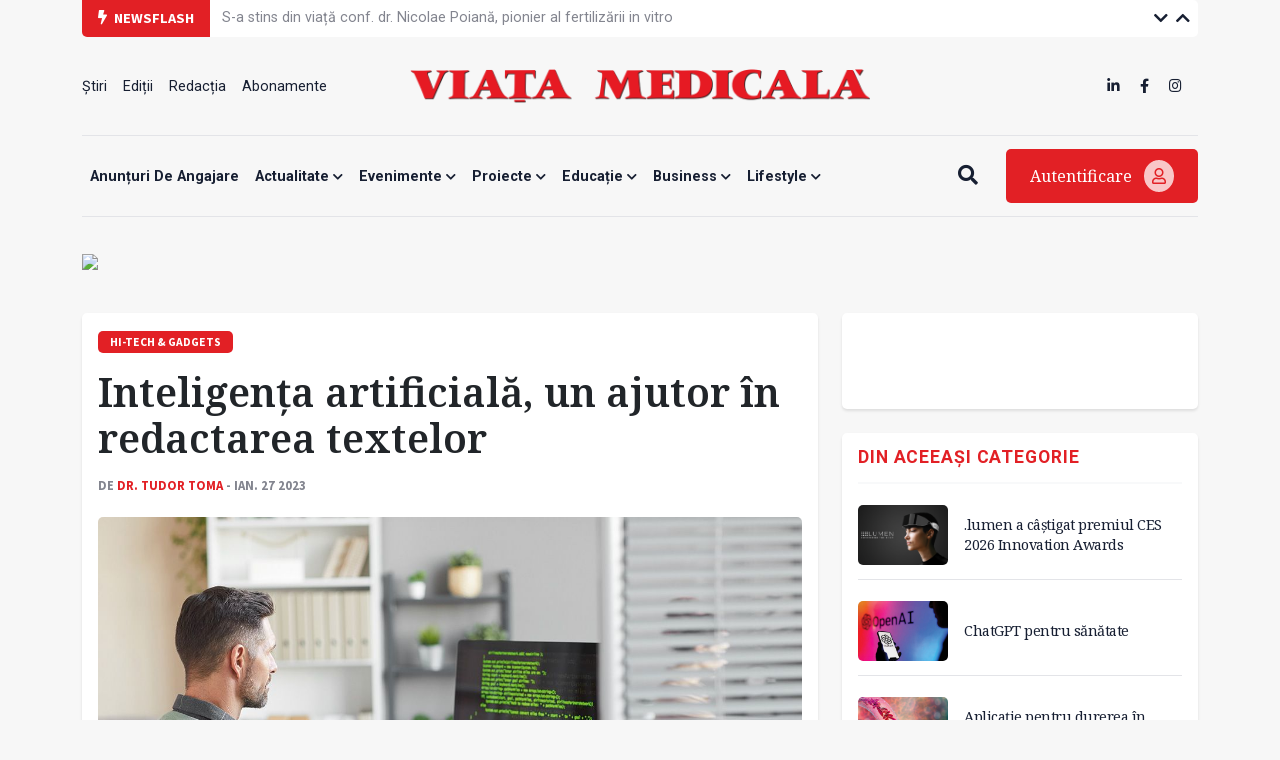

--- FILE ---
content_type: text/html; charset=UTF-8
request_url: https://www.viata-medicala.ro/inteligen-a-artificiala-un-ajutor-in-redactarea-textelor-30680
body_size: 10959
content:
<!DOCTYPE html>
<!--[if lt IE 7 ]><html class="ie ie6" lang="en"> <![endif]-->
<!--[if IE 7 ]><html class="ie ie7" lang="en"> <![endif]-->
<!--[if IE 8 ]><html class="ie ie8" lang="en"> <![endif]-->
<!--[if (gte IE 9)|!(IE)]><!-->
<html lang="ro">
<head>
    <base href="https://www.viata-medicala.ro/"/>
    <meta charset="utf-8">
    <meta http-equiv="X-UA-Compatible" content="IE=edge"/>
    <meta name="viewport" content="width=device-width, initial-scale=1, shrink-to-fit=no"/>
    <meta name="facebook-domain-verification" content="cjpry0pf2nxtdz75a07f4qdd3mevic" />
    <link rel="alternate" type="application/rss+xml" title="Viața Medicală" href="https://www.viata-medicala.ro/rss.xml"/>

    <!-- SEO -->
    <meta name="description" content="Progresele în domeniul inteligenţei artificiale au dus și la apariţia unor programe de generare de text, extrem de utile medicilor. Ele pot fi folosite atât pentru formularea unor texte simple, cât și pentru a scrie articole știinţifice sau pentru a adapta un text rigorilor știinţifice.">
    <title>Inteligenţa artificială, un ajutor în redactarea textelor - Viața Medicală</title>
    <script type="application/ld+json">{"@context":"https://schema.org","@type":"Organization","name":"Viața Medicală","logo":{"@type":"ImageObject","url":"https://www.viata-medicala.ro/assets/img/logo-large.png"},"url":"https://www.viata-medicala.ro"}</script><meta property="og:image" content="https://www.viata-medicala.ro/storage/editorial/IA/.j/29015/IA.jpg" /><script type="application/ld+json">{"@type": "http://schema.org/NewsArticle",
  "http://schema.org/articleBody": "<p><span style=\"letter-spacing: 0.2px;\"><img src=\"https://www.viata-medicala.ro/storage/editorial/IA/.j/29015/IA.jpg\" alt=\"IA\" width=\"1200\" height=\"800\" /></span></p>
<p><span style=\"letter-spacing: 0.2px;\">Inteligenţa artificială (AI) este un domeniu care a evoluat rapid &icirc;n ultimii ani și care continuă să se dezvolte &icirc;ntr-un ritm alert. Dincolo de AI care generează imagini, și pe care am testat-o pentru a genera imaginea de mai jos (</span><em style=\"letter-spacing: 0.2px;\">foto</em><span style=\"letter-spacing: 0.2px;\">), rug&acirc;nd-o să producă imaginea unui doctor care scrie un articol despre inteligenţa artificială, există și inteligenţa artificială care generează text. Aceasta poate scrie &icirc;n diferite limbi, inclusiv &icirc;n rom&acirc;nă, engleză, franceză, și poate produce rezultate impresionante, &icirc;n funcţie de cerinţele utilizatorului.</span></p>
<figure class=\"image\"><img src=\"https://www.viata-medicala.ro/storage/editorial/me/di/29016/medic-care-scrie-un-text-copy.jpg\" alt=\"medic care scrie un text copy\" width=\"1200\" height=\"1200\" />
<figcaption>Imagien generată de IA pentru cerința &bdquo;medic care scrie un articol&rdquo;</figcaption>
</figure>
<p>&nbsp;</p>
<p>Unul dintre avantajele utilizării inteligenţei artificiale pentru generarea de text este că poate ajuta la scrierea de răspunsuri la cereri simple sau la redactarea de e-mail-uri pentru a obţine anumite lucruri, fără a fi nevoie să intervii personal. De asemenea, programul poate face corecturi la textul iniţial și poate sugera variante diferite, care sunt mai interesante sau care au un stil mai plăcut dec&acirc;t varianta iniţială.</p>
<p>Un exemplu de text generat artificial este următorul: răspunsul la un e-mail prin care managerul unui spital &icirc;i cere unui doctor să facă mai multe gărzi neplătite.</p>
<p>Comanda &icirc;n limbaj natural a fost: &bdquo;Ești medic, scrie un răspuns de refuz la un e-mail prin care managerul spitalului &icirc;n care lucrezi &icirc;ţi cere să faci mai multe gărzi neplătite &icirc;ntr-o lună&rdquo;. Iar textul generat automat de program (chat.openai.com) este următorul:</p>
<p><em>&bdquo;Stimate manager,</em></p>
<p><em>Mulţumesc pentru oferta de a face gărzi suplimentare, dar regret să vă informez că nu pot accepta această solicitare. Conform contractului meu, sunt obligat să respect anumite limite de ore de muncă și nu pot depăși aceste limite fără a primi o remunerare suplimentară. De asemenea, este important să menţionez faptul că munca suplimentară poate avea un impact negativ asupra stării mele de sănătate și a calităţii serviciilor pe care le ofer pacienţilor mei.</em></p>
<p><em>Vă rog să luaţi &icirc;n considerare aceste aspecte și să &icirc;mi oferiţi alternative mai realiste pentru a satisface nevoile spitalului.</em></p>
<p><em>Cu respect,</em></p>
<p><em>Dr. Cutare&rdquo;.</em></p>
<h3>Util și &icirc;n lucrările știinţifice</h3>
<p>Un alt avantaj al utilizării AI pentru generarea de text &ndash; posibil mai important pentru doctori &ndash; este că poate fi folosită pentru a scrie articole știinţifice sau alte tipuri de texte pentru publicaţii &icirc;n diferite limbi, fără a fi nevoie de cunoașterea perfectă a limbii respective. Totuși, este important de subliniat că utilizarea AI nu &icirc;nlocuiește utilizatorul. &Icirc;n esenţă, programul poate oferi doar sugestii și variante, dar cel care-l folosește trebuie să aibă cunoștinţele și inteligenţa necesare pentru a le modifica și a le adapta necesităţilor sale.</p>
<p>De exemplu, dacă doriţi să adăugaţi anumite elemente de informaţie &icirc;n text, va trebui să știţi cum să le includeţi &icirc;n mod corect. &Icirc;n același timp, dacă doriţi să puneţi anumite accente sau să modificaţi stilul textului, va trebui să aveţi cunoștinţele necesare să faceţi aceste modificări &icirc;n mod adecvat.</p>
<p>Este de așteptat ca, &icirc;n următoarele luni, să fie lansate mai multe programe și aplicaţii care vor utiliza același motor de inteligenţă artificială pentru a genera text, dar care vor cere utilizatorului să introducă informaţia &icirc;n anumite șabloane. Un astfel de program (de exemplu, Writesonic) va putea fi adaptat pentru a genera un articol știinţific. El nu este folosit pentru a genera conţinut fals, ci pentru a pune conţinut real, dar exprimat impropriu, &icirc;n formatul știinţific corect, publicabil &icirc;ntr-o revistă medicală. Este posibil ca &icirc;n viitorul nu foarte &icirc;ndepărtat aceasta să devină metoda standard de redactare a unui articol știinţific.</p>
<p>&Icirc;n final, cred că inteligenţa artificială oferă autorilor de articole medicale o nouă unealtă care merită studiată, &icirc;nţeleasă și, eventual, adoptată și utilizată corect. Unealtă care, pentru a fi testată, a fost folosită și la redactarea prezentului text.</p>
<p><em>Dr. Tudor Toma este Consultant Respiratory Physician la Londra</em></p>",
  "http://schema.org/articleSection": "Hi-tech & Gadgets",
  "http://schema.org/author": {
    "@type": "http://schema.org/Person",
    "http://schema.org/image": {
      "@type": "http://schema.org/ImageObject",
      "http://schema.org/url": {
        "@id": "https://www.viata-medicala.ro/assets/img/no-img.jpg"
      }
    },
    "http://schema.org/name": "Dr. Tudor Toma",
    "http://schema.org/url": {
      "@id": "https://www.viata-medicala.ro/autor/2542"
    }
  },
  "http://schema.org/dateModified": {
    "@type": "http://schema.org/Date",
    "@value": "Thu, 26 Jan 2023 16:26:51 +0200"
  },
  "http://schema.org/datePublished": {
    "@type": "http://schema.org/Date",
    "@value": "Fri, 27 Jan 2023 00:00:00 +0200"
  },
  "http://schema.org/description": "Progresele în domeniul inteligenţei artificiale au dus și la apariţia unor programe de generare de text, extrem de utile medicilor. Ele pot fi folosite atât pentru formularea unor texte simple, cât și pentru a scrie articole știinţifice sau pentru a adapta un text rigorilor știinţifice.",
  "http://schema.org/headline": "Inteligenţa artificială, un ajutor în redactarea textelor",
  "http://schema.org/image": {
    "@type": "http://schema.org/ImageObject",
    "http://schema.org/url": {
      "@id": "https://www.viata-medicala.ro/storage/editorial/IA/.j/29015/IA.jpg"
    }
  },
  "http://schema.org/mainEntityOfPage": {
    "@type": "http://schema.org/WebPage",
    "http://schema.org/url": {
      "@id": "https://www.viata-medicala.ro/inteligen-a-artificiala-un-ajutor-in-redactarea-textelor-30680"
    }
  },
  "http://schema.org/publisher": {
    "@type": "http://schema.org/Organization",
    "http://schema.org/logo": {
      "@type": "http://schema.org/ImageObject",
      "http://schema.org/url": {
        "@id": "https://www.viata-medicala.ro/assets/img/logo-large.png"
      }
    },
    "http://schema.org/name": "Viața Medicală",
    "http://schema.org/url": {
      "@id": "https://www.viata-medicala.ro"
    }
  }}</script><script type="application/ld+json">
                    {
                      "@context": "https://schema.org",
                      "@type": "BreadcrumbList",
                      "itemListElement": [{"@type": "ListItem", "position": 1, "name": "https://www.viata-medicala.ro", "item": "https://www.viata-medicala.ro"}, {"@type": "ListItem", "position": 2, "name": "LIFESTYLE", "item": "https://www.viata-medicala.ro/lifestyle/20"}, {"@type": "ListItem", "position": 3, "name": "Hi-tech & Gadgets", "item": "https://www.viata-medicala.ro/hi-tech-gadgets/17"}]
                    }
                    </script>
    <!-- FAVICON  -->
    <link rel="shortcut icon" href="favicon.ico" type="image/x-icon">

    <!-- CSS -->
    <link href="assets/vendor/fontawesome/css/all.min.css?v=1.32" rel="stylesheet"/>
    <link href="assets/vendor/bootstrap/bootstrap.min.css?v=1.32" rel="stylesheet"/>
    <link href="assets/vendor/fancybox/jquery.fancybox.min.css?v=1.32" rel="stylesheet"/>
    <link href="assets/vendor/carousel/owl.carousel.min.css?v=1.32" rel="stylesheet"/>
    <link href="assets/vendor/carousel/owl.theme.default.css?v=1.32" rel="stylesheet"/>
    <link href="assets/vendor/select2/select2.min.css?v=1.32" rel="stylesheet"/>
    <link href="assets/css/style.css?v=1.321769722353" rel="stylesheet"/>

    <!-- HEADER CODE -->
    <!-- Global site tag (gtag.js) - Google Analytics -->
<script async src="https://www.googletagmanager.com/gtag/js?id=UA-145054018-1"></script>
<script>
  window.dataLayer = window.dataLayer || [];

  function gtag() {
    dataLayer.push(arguments);
  }

  gtag('js', new Date());

  gtag('config', 'UA-145054018-1');
</script>
    <script async src="https://pagead2.googlesyndication.com/pagead/js/adsbygoogle.js"></script>
<script>
    (adsbygoogle = window.adsbygoogle || []).push({
        google_ad_client: "ca-pub-7107208035322407",
        enable_page_level_ads: true
    });
</script>
<!-- Google tag (gtag.js) -->
<script async src="https://www.googletagmanager.com/gtag/js?id=G-FVEC8XDGH6"></script>
<script>
  window.dataLayer = window.dataLayer || [];
  function gtag(){dataLayer.push(arguments);}
  gtag('js', new Date());

  gtag('config', 'G-FVEC8XDGH6');
</script>
<!-- Meta Pixel Code -->
<script>
!function(f,b,e,v,n,t,s)
{if(f.fbq)return;n=f.fbq=function(){n.callMethod?
n.callMethod.apply(n,arguments):n.queue.push(arguments)};
if(!f._fbq)f._fbq=n;n.push=n;n.loaded=!0;n.version='2.0';
n.queue=[];t=b.createElement(e);t.async=!0;
t.src=v;s=b.getElementsByTagName(e)[0];
s.parentNode.insertBefore(t,s)}(window, document,'script',
'https://connect.facebook.net/en_US/fbevents.js');
fbq('init', '3344016445691399');
fbq('track', 'PageView');
</script>
<noscript><img height="1" width="1" style="display:none"
src="https://www.facebook.com/tr?id=3344016445691399&ev=PageView&noscript=1"
/></noscript>
<!-- End Meta Pixel Code -->
<!-- Google Tag Manager -->
<script>(function(w,d,s,l,i){w[l]=w[l]||[];w[l].push({'gtm.start':
new Date().getTime(),event:'gtm.js'});var f=d.getElementsByTagName(s)[0],
j=d.createElement(s),dl=l!='dataLayer'?'&l='+l:'';j.async=true;j.src=
'https://www.googletagmanager.com/gtm.js?id='+i+dl;f.parentNode.insertBefore(j,f);
})(window,document,'script','dataLayer','GTM-N67BXNB');</script>
<!-- End Google Tag Manager -->

    <script>
    const isMobile = /iPhone|iPad|iPod|Android/i.test(navigator.userAgent);
    </script>

    <script async src="https://securepubads.g.doubleclick.net/tag/js/gpt.js"></script>
<script>
    window.googletag = window.googletag || {cmd: []};
    googletag.cmd.push(function() {

        googletag.defineSlot('/22661709613/neabonat-viatamedicala.ro/300x250_vm_neabonat_hp_desktop_p1', [300, 250], 'div-gpt-ad-1689078811527-0').addService(googletag.pubads());

        if (isMobile) {
            //mobile

                        <!-- sitewide ads -->
            googletag.defineSlot('/22661709613/neabonat-viatamedicala.ro/300x250_vm_neabonat_art_mobil_p1', [[300, 250], [300, 600]], 'div-gpt-ad-1639688836312-0').addService(googletag.pubads());
            googletag.defineSlot('/22661709613/neabonat-viatamedicala.ro/300x250_vm_neabonat_art_mobil_p2', [[320, 50], [300, 100], [300, 250], [300, 600], [320, 100]], 'div-gpt-ad-1639688836312-1').addService(googletag.pubads());
            googletag.defineSlot('/22661709613/neabonat-viatamedicala.ro/320x100_vm_neabonat_art_mobil_p3', [[300, 100], [300, 600], [320, 50], [320, 100], [300, 250]], 'div-gpt-ad-1639688836312-2').addService(googletag.pubads());

            
        }
        else {
            //desktop

            
            <!-- sitewide ads -->
            googletag.defineSlot('/22661709613/neabonat-viatamedicala.ro/720x300_vm_neabonat_art_desktop_p1', [[720, 300], [728, 90]], 'div-gpt-ad-1639687061357-0').addService(googletag.pubads());
            googletag.defineSlot('/22661709613/neabonat-viatamedicala.ro/300x250_vm_neabonat_art_desktop_p2', [300, 250], 'div-gpt-ad-1639687061357-1').addService(googletag.pubads());
            googletag.defineSlot('/22661709613/neabonat-viatamedicala.ro/970x250_vm_neabonat_art_desktop_p3', [[970, 90], [970, 250], [728, 90]], 'div-gpt-ad-1639687061357-2').addService(googletag.pubads());
            
        }

        googletag.pubads().enableSingleRequest();
        googletag.pubads().collapseEmptyDivs();
        googletag.enableServices();
    });
</script>
</head>

<body>

<!-- HEADER -->
<div class="container">
    <div id="top-bar" class="row g-0 align-items-center">
        <div class="col-md-auto col-sm-12"><span class="top-bar-title"><i class="fa fa-bolt me-1"></i> Newsflash</span></div>
        <div class="col-md-auto col-10">
            <ul class="vertical-slider">
                
                        <li>
                            <a href="/sibiu-investitii-in-tratamentul-modern-al-cazurilor-de-avc-44347" class="top-bar-link">Sibiu: investiții în tratamentul modern al cazurilor de AVC</a>
                        </li>
                        <li>
                            <a href="/s-a-stins-din-viata-conf-dr-nicolae-poiana-pionier-al-fertilizarii-in-vitro-44349" class="top-bar-link">S-a stins din viață conf. dr. Nicolae Poiană, pionier al fertilizării in vitro</a>
                        </li>
                        <li>
                            <a href="/umf-craiova-pe-harta-globala-a-medicinei-durerii-44348" class="top-bar-link">UMF Craiova, pe harta globală a medicinei durerii</a>
                        </li>
                        <li>
                            <a href="/un-nou-un-nou-serviciu-medical-la-scju-arad-port-a-cath-44350" class="top-bar-link">Un nou un nou serviciu medical, la SCJU Arad: „port-a-cath”</a>
                        </li>
                        <li>
                            <a href="/se-infiinteaza-un-centru-de-management-al-obezitatii-in-cadrul-institutului-c-i-parhon-44346" class="top-bar-link">Se înființează un centru de management al obezității în cadrul Institutului „C.I. Parhon” </a>
                        </li>
                        <li>
                            <a href="/centru-de-referinta-pentru-proceduri-avansate-de-electrofiziologie-si-ablatie-cardiaca-44339" class="top-bar-link">Centru de referință pentru proceduri avansate de electrofiziologie și ablație cardiacă</a>
                        </li>
                        <li>
                            <a href="/investitii-in-sisteme-informatice-de-ultima-generatie-in-spitalele-galatene-44338" class="top-bar-link">Investiții în sisteme informatice de ultimă generație, în spitalele gălățene</a>
                        </li>
                        <li>
                            <a href="/o-problema-spinoasa-a-spitalelor-interviu-cu-dr-constanta-nour-44337" class="top-bar-link">O problemă  spinoasă a spitalelor - Interviu cu dr. Constanța Nour</a>
                        </li>
                        <li>
                            <a href="/premiera-nationala-in-radiologie-sustenabila-44331" class="top-bar-link">Premieră națională în radiologie sustenabilă</a>
                        </li>
                        <li>
                            <a href="/prescriptie-culturala-pentru-sanatate-la-cluj-napoca-44322" class="top-bar-link">Prescripție culturală pentru sănătate  la Cluj-Napoca</a>
                        </li>            </ul>
        </div>
        <div class="col-md-auto col-2 text-right ms-auto top-bar-nav">
            <a href="javascript:;" class="vertical-slider-down"><i class="fa fa-chevron-down"></i></a>
            <a href="javascript:;" class="vertical-slider-up"><i class="fa fa-chevron-up"></i></a>
        </div>
    </div>
    <div id="header">
        <div class="row d-none d-sm-flex align-items-center justify-content-between">
            <div class="col-3">
                <ul><li><a href="/Stiri/2" title="Știri" >Știri </a></li><li><a href="/editii" title="Ediții" >Ediții </a></li><li><a href="/articol/redactia-15327" title="Redacția" >Redacția </a></li><li><a href="/abonamente" title="Abonamente" >Abonamente </a></li></ul>            </div>
            <div class="col-6 text-center">
                <a href="/"><img src="/assets/img/logo-large.png" class="logo-large img-fluid" alt="logo viata medicala"/></a>
            </div>
            <div class="col-3">
                <ul class="d-inline-block float-end">
                    <li><a href="https://www.linkedin.com/company/viata-medicala/" target="_blank"><i class="fab fa-linkedin-in"></i></a></li>
                    <li><a href="https://www.facebook.com/Viata.Medicala" target="_blank"><i class="fab fa-facebook-f"></i></a></li>
                    <li><a href="https://www.instagram.com/viata.medicala/" target="_blank"><i class="fab fa-instagram"></i></a></li>
                </ul>
            </div>
        </div>
        <div class="row d-flex d-sm-none align-items-center">
            <div class="col-6">
                <a href="/"><img src="/assets/img/logo-small.png" class="logo-small img-fluid" alt="logo viata medicala"/></a>
            </div>
            <div class="col-6 text-end mobile-icon-menu">
                <a href="javascript:;" onclick="$('#search-mobile').slideToggle();"><i class="fa fa-search"></i></a>
                <a href="#modal-login" data-bs-toggle="modal"><i class="fa fa-user"></i></a>
                <a href="javascript:;" onclick="$('#menu-mobile').slideToggle();"><i class="fa fa-bars"></i></a>
            </div>
            <div class="col-12" id="search-mobile">
                <form method="get" action="/search">
                    <input name="search" type="search" class="search-input" placeholder="Vreau să aflu despre..." required/>
                </form>
            </div>
            <div class="col-12" id="menu-mobile">
                <div class="card-custom">
                    <ul><li><a href="/anunTuri-de-angajare/122" title="Anunțuri de angajare" >Anunțuri de angajare </a></li><li><a href="/actualitate/1" title="Actualitate"  class="has-submenu">Actualitate <i class="fa fa-chevron-down"></i></a><ul><li><a href="/opinii/23" title="Opinii" >Opinii </a></li><li><a href="/Stiri/2" title="Știri" >Știri </a></li><li><a href="/interviuri/4" title="Interviuri" >Interviuri </a></li><li><a href="/reportaje/3" title="Reportaje" >Reportaje </a></li><li><a href="/internationale/117" title="Internaționale" >Internaționale </a></li></ul></li><li><a href="/evenimente/13" title="Evenimente"  class="has-submenu">Evenimente <i class="fa fa-chevron-down"></i></a><ul><li><a href="/reuniuni/11" title="Reuniuni" >Reuniuni </a></li><li><a href="/diverse/12" title="Diverse" >Diverse </a></li></ul></li><li><a href="/proiecte/116" title="Proiecte"  class="has-submenu">Proiecte <i class="fa fa-chevron-down"></i></a><ul><li><a href="/jocurile-olimpice-paris-2024/124" title="JOCURILE OLIMPICE PARIS 2024" >JOCURILE OLIMPICE PARIS 2024 </a></li><li><a href="/dosar/5" title="Dosar" >Dosar </a></li><li><a href="/campanii/108" title="Campanii" >Campanii </a></li></ul></li><li><a href="/educatie/6" title="Educație"  class="has-submenu">Educație <i class="fa fa-chevron-down"></i></a><ul><li><a href="/ars-medici/8" title="Ars Medici" >Ars Medici </a></li><li><a href="/studii-clinice/120" title="Studii clinice" >Studii clinice </a></li><li><a href="/istoria-medicinei/21" title="Istoria Medicinei" >Istoria Medicinei </a></li></ul></li><li><a href="/business/14" title="Business"  class="has-submenu">Business <i class="fa fa-chevron-down"></i></a><ul><li><a href="/sanatate-privata/16" title="Antreprenoriat / Sănătate privată" >Antreprenoriat / Sănătate privată </a></li><li><a href="/industria-farmaceutica/15" title="Industria farmaceutică" >Industria farmaceutică </a></li><li><a href="/advertorial/118" title="Advertorial" >Advertorial </a></li><li><a href="/anunturi-de-mica-publicitate/121" title="Anunțuri de mică publicitate" >Anunțuri de mică publicitate </a></li></ul></li><li><a href="/lifestyle/20" title="Lifestyle"  class="has-submenu">Lifestyle <i class="fa fa-chevron-down"></i></a><ul><li><a href="/cultura/22" title="Cultură" >Cultură </a></li><li><a href="/aparitii-editoriale/9" title="Apariții editoriale" >Apariții editoriale </a></li><li><a href="/hi-tech-gadgets/17" title="Hi-tech & Gadgets" >Hi-tech & Gadgets </a></li></ul></li></ul>                </div>

            </div>
        </div>
    </div>
    <div id="header-menu" class="d-none d-sm-flex align-items-center justify-content-between">
        <div class="flex-grow-1">
            <div id="search-input">
                <form method="get" action="/search">
                    <input name="search" type="search" class="search-input" placeholder="Vreau să aflu despre..." required/>
                </form>
            </div>
            <ul id="main-menu">
                <ul><li><a href="/anunTuri-de-angajare/122" title="Anunțuri de angajare" >Anunțuri de angajare </a></li><li><a href="/actualitate/1" title="Actualitate"  class="has-submenu">Actualitate <i class="fa fa-chevron-down"></i></a><ul><li><a href="/opinii/23" title="Opinii" >Opinii </a></li><li><a href="/Stiri/2" title="Știri" >Știri </a></li><li><a href="/interviuri/4" title="Interviuri" >Interviuri </a></li><li><a href="/reportaje/3" title="Reportaje" >Reportaje </a></li><li><a href="/internationale/117" title="Internaționale" >Internaționale </a></li></ul></li><li><a href="/evenimente/13" title="Evenimente"  class="has-submenu">Evenimente <i class="fa fa-chevron-down"></i></a><ul><li><a href="/reuniuni/11" title="Reuniuni" >Reuniuni </a></li><li><a href="/diverse/12" title="Diverse" >Diverse </a></li></ul></li><li><a href="/proiecte/116" title="Proiecte"  class="has-submenu">Proiecte <i class="fa fa-chevron-down"></i></a><ul><li><a href="/jocurile-olimpice-paris-2024/124" title="JOCURILE OLIMPICE PARIS 2024" >JOCURILE OLIMPICE PARIS 2024 </a></li><li><a href="/dosar/5" title="Dosar" >Dosar </a></li><li><a href="/campanii/108" title="Campanii" >Campanii </a></li></ul></li><li><a href="/educatie/6" title="Educație"  class="has-submenu">Educație <i class="fa fa-chevron-down"></i></a><ul><li><a href="/ars-medici/8" title="Ars Medici" >Ars Medici </a></li><li><a href="/studii-clinice/120" title="Studii clinice" >Studii clinice </a></li><li><a href="/istoria-medicinei/21" title="Istoria Medicinei" >Istoria Medicinei </a></li></ul></li><li><a href="/business/14" title="Business"  class="has-submenu">Business <i class="fa fa-chevron-down"></i></a><ul><li><a href="/sanatate-privata/16" title="Antreprenoriat / Sănătate privată" >Antreprenoriat / Sănătate privată </a></li><li><a href="/industria-farmaceutica/15" title="Industria farmaceutică" >Industria farmaceutică </a></li><li><a href="/advertorial/118" title="Advertorial" >Advertorial </a></li><li><a href="/anunturi-de-mica-publicitate/121" title="Anunțuri de mică publicitate" >Anunțuri de mică publicitate </a></li></ul></li><li><a href="/lifestyle/20" title="Lifestyle"  class="has-submenu">Lifestyle <i class="fa fa-chevron-down"></i></a><ul><li><a href="/cultura/22" title="Cultură" >Cultură </a></li><li><a href="/aparitii-editoriale/9" title="Apariții editoriale" >Apariții editoriale </a></li><li><a href="/hi-tech-gadgets/17" title="Hi-tech & Gadgets" >Hi-tech & Gadgets </a></li></ul></li></ul>            </ul>
        </div>
        <div>
            <a href="javascript:;" class="btn-search me-4"><i class="fa fa-search"></i><i class="fa fa-bars d-none"></i></a>
            <a href="#modal-login" data-bs-toggle="modal" class="btn-login">Autentificare <i class="far fa-user"></i></a>
        </div>
    </div>
</div>
<!-- END HEADER -->

<!-- sectiune Campanie Proprie Neabonați --><div class="container mb-md-4 mb-3"><div class="row"><!-- widget Banner HTML --><div class="col-widget col-md-12 col-12 mb-md-0 mb-0"><div class=""><figure class="image"><a href="/abonamente"><img class="img-fluid" src="https://www.medichub.ro/mng/upload/1/upload/BANNER%20VM%203.png" width="1300"></a></figure></div></div></div></div>

<!-- CONTENT -->
<div class="container mb-4" id="articol">
    <div class="row">
        <div class="col-md-8 col-12 mb-md-0 mb-4">

            <div class="card-custom">
                <span class="label-cat">Hi-tech & Gadgets</span>                 <h1 class="mt-3 mb-3">Inteligenţa artificială, un ajutor în redactarea textelor</h1>
                <div class="label-autor">
                    de <a href="/autor/2542">Dr. Tudor Toma</a> - ian. 27 2023                </div>

                
                    <div class="cover-image mt-4 mb-4">
                        <img src="/storage/editorial/IA/.j/29015/IA.jpg" class="img-fluid" loading="lazy" alt="Inteligenţa artificială, un ajutor în redactarea textelor"/>
                    </div>
                <div class="row g-0">
                    <div class="col-md-1 col-12 order-md-1 order-2 mt-md-0 mt-4 text-md-left text-center">
                        <a href="https://www.facebook.com/sharer/sharer.php?u=https://www.viata-medicala.ro/inteligen-a-artificiala-un-ajutor-in-redactarea-textelor-30680" class="social-icon" target="_blank"><i class="fab fa-facebook-square"></i></a>
                        <a href="https://wa.me/?text=https://www.viata-medicala.ro/inteligen-a-artificiala-un-ajutor-in-redactarea-textelor-30680" class="social-icon" target="_blank"><i class="fab fa-whatsapp-square"></i></a>
                        <a href="http://twitter.com/share?url=https://www.viata-medicala.ro/inteligen-a-artificiala-un-ajutor-in-redactarea-textelor-30680" class="social-icon" target="_blank"><i class="fab fa-twitter-square"></i></a>
                        <a href="https://www.linkedin.com/shareArticle?mini=true&url=https://www.viata-medicala.ro/inteligen-a-artificiala-un-ajutor-in-redactarea-textelor-30680" class="social-icon" target="_blank"><i class="fab fa-linkedin"></i></a>
                    </div>
                    <div class="col-md-11 col-12 order-md-2 order-1 continut">
                        <p class="sapou">Progresele în domeniul inteligenţei artificiale au dus și la apariţia unor programe de generare de text, extrem de utile medicilor. Ele pot fi folosite atât pentru formularea unor texte simple, cât și pentru a scrie articole știinţifice sau pentru a adapta un text rigorilor știinţifice.</p>                        <div>
                            <p><span style="letter-spacing: 0.2px;"><img src="/storage/editorial/IA/.j/29015/IA.jpg" alt="IA" width="1200" height="800" /></span>
<p><span style="letter-spacing: 0.2px;">Inteligenţa artificială (AI) este un domeniu care a evoluat rapid &icirc;n ultimii ani și care continuă să se dezvolte &icirc;ntr-un ritm alert. Dincolo de AI care generează imagini, și pe care am testat-o pentru a genera imaginea de mai jos (</span><em style="letter-spacing: 0.2px;">foto</em><span style="letter-spacing: 0.2px;">), rug&acirc;nd-o să producă imaginea unui doctor care scrie un articol despre inteligenţa artificială, există și inteligenţa artificială care generează text. Aceasta poate scrie &icirc;n diferite limbi, inclusiv &icirc;n rom&acirc;nă, engleză, franceză, și poate produce rezultate impresionante, &icirc;n funcţie de cerinţele utilizatorului.</span>
<figure class="image"><img src="/storage/editorial/me/di/29016/medic-care-scrie-un-text-copy.jpg" alt="medic care scrie un text copy" width="1200" height="1200" />
<figcaption>Imagien generată de IA pentru cerința &bdquo;medic care scrie un articol&rdquo;</figcaption>
</figure>
<p>&nbsp;
<p>Unul dintre avantajele utilizării inteligenţei artificiale pentru generarea de text este că poate ajuta la scrierea de răspunsuri la cereri simple sau la redactarea de e-mail-uri pentru a obţine anumite lucruri, fără a fi nevoie să intervii personal. De asemenea, programul poate face corecturi la textul iniţial și poate sugera variante diferite, care sunt mai interesante sau care au un stil mai plăcut dec&acirc;t varianta iniţială.
<p>Un exemplu de text generat artificial este următorul: răspunsul la un e-mail prin care managerul unui spital &icirc;i cere unui doctor să facă mai multe gărzi neplătite.</p>
    <div class="text-center p-md-5 p-3 mb-4">
        <div class="not-desktop">
            <!-- /22661709613/neabonat-viatamedicala.ro/300x250_vm_neabonat_art_mobil_p1 -->
            <div id='div-gpt-ad-1639688836312-0'>
                <script>
                    googletag.cmd.push(function() { googletag.display('div-gpt-ad-1639688836312-0'); });
                </script>
            </div>
        </div>

        <div class="only-desktop">
            <!-- /22661709613/neabonat-viatamedicala.ro/720x300_vm_neabonat_art_desktop_p1 -->
            <div id='div-gpt-ad-1639687061357-0'>
                <script>
                    googletag.cmd.push(function() { googletag.display('div-gpt-ad-1639687061357-0'); });
                </script>
            </div>
        </div>
    </div>

    


<p>Comanda &icirc;n limbaj natural a fost: &bdquo;Ești medic, scrie un răspuns de refuz la un e-mail prin care managerul spitalului &icirc;n care lucrezi &icirc;ţi cere să faci mai multe gărzi neplătite &icirc;ntr-o lună&rdquo;. Iar textul generat automat de program (chat.openai.com) este următorul:
<p><em>&bdquo;Stimate manager,</em>
<p><em>Mulţumesc pentru oferta de a face gărzi suplimentare, dar regret să vă informez că nu pot accepta această solicitare. Conform contractului meu, sunt obligat să respect anumite limite de ore de muncă și nu pot depăși aceste limite fără a primi o remunerare suplimentară. De asemenea, este important să menţionez faptul că munca suplimentară poate avea un impact negativ asupra stării mele de sănătate și a calităţii serviciilor pe care le ofer pacienţilor mei.</em>
<p><em>Vă rog să luaţi &icirc;n considerare aceste aspecte și să &icirc;mi oferiţi alternative mai realiste pentru a satisface nevoile spitalului.</em>
<p><em>Cu respect,</em>
<p><em>Dr. Cutare&rdquo;.</em>
<h3>Util și &icirc;n lucrările știinţifice</h3>
<p>Un alt avantaj al utilizării AI pentru generarea de text &ndash; posibil mai important pentru doctori &ndash; este că poate fi folosită pentru a scrie articole știinţifice sau alte tipuri de texte pentru publicaţii &icirc;n diferite limbi, fără a fi nevoie de cunoașterea perfectă a limbii respective. Totuși, este important de subliniat că utilizarea AI nu &icirc;nlocuiește utilizatorul. &Icirc;n esenţă, programul poate oferi doar sugestii și variante, dar cel care-l folosește trebuie să aibă cunoștinţele și inteligenţa necesare pentru a le modifica și a le adapta necesităţilor sale.
<p>De exemplu, dacă doriţi să adăugaţi anumite elemente de informaţie &icirc;n text, va trebui să știţi cum să le includeţi &icirc;n mod corect. &Icirc;n același timp, dacă doriţi să puneţi anumite accente sau să modificaţi stilul textului, va trebui să aveţi cunoștinţele necesare să faceţi aceste modificări &icirc;n mod adecvat.
<p>Este de așteptat ca, &icirc;n următoarele luni, să fie lansate mai multe programe și aplicaţii care vor utiliza același motor de inteligenţă artificială pentru a genera text, dar care vor cere utilizatorului să introducă informaţia &icirc;n anumite șabloane. Un astfel de program (de exemplu, Writesonic) va putea fi adaptat pentru a genera un articol știinţific. El nu este folosit pentru a genera conţinut fals, ci pentru a pune conţinut real, dar exprimat impropriu, &icirc;n formatul știinţific corect, publicabil &icirc;ntr-o revistă medicală. Este posibil ca &icirc;n viitorul nu foarte &icirc;ndepărtat aceasta să devină metoda standard de redactare a unui articol știinţific.
<p>&Icirc;n final, cred că inteligenţa artificială oferă autorilor de articole medicale o nouă unealtă care merită studiată, &icirc;nţeleasă și, eventual, adoptată și utilizată corect. Unealtă care, pentru a fi testată, a fost folosită și la redactarea prezentului text.
<p><em>Dr. Tudor Toma este Consultant Respiratory Physician la Londra</em>                        </div>

                        
                        <div class="tags mt-4"><span><i class="fa fa-tags"></i> ETICHETE</span><a href="/tag/23068">inteligenta artificiala generare text</a></div>
                    </div>
                </div>

                            </div>
        </div>
        <div class="col-md-4 col-12">
            
    <div class="card-custom text-center p-md-5 p-1 mb-4">
        <!-- /22661709613/neabonat-viatamedicala.ro/300x250_vm_neabonat_art_desktop_p2 -->
        <div id='div-gpt-ad-1639687061357-1'>
            <script>
                googletag.cmd.push(function() { googletag.display('div-gpt-ad-1639687061357-1'); });
            </script>
        </div>
    </div>

<div class="card-custom mb-4">
                <h5 class="titlu-widget">Din aceeași categorie</h5><hr/><div class="item">
        <div class="story-orizontal story-orizontal-mic d-flex align-items-center ">
            <a href="/-lumen-a-castigat-premiul-ces-2026-innovation-awards-44313"><img src="/storage/editorial/Lu/me/19923/Lumen.png" loading="lazy" alt=".lumen a câștigat premiul CES 2026 Innovation Awards"></a>
            <div class="p-3"><h2><a href="/-lumen-a-castigat-premiul-ces-2026-innovation-awards-44313">.lumen a câștigat premiul CES 2026 Innovation Awards</a></h2></div>
        </div></div><div class="item">
        <div class="story-orizontal story-orizontal-mic d-flex align-items-center ">
            <a href="/chatgpt-pentru-sanatate-44194"><img src="/upload/media/chatGPT.jpg" loading="lazy" alt="ChatGPT pentru sănătate"></a>
            <div class="p-3"><h2><a href="/chatgpt-pentru-sanatate-44194">ChatGPT pentru sănătate</a></h2></div>
        </div></div><div class="item">
        <div class="story-orizontal story-orizontal-mic d-flex align-items-center ">
            <a href="/aplicatie-pentru-durerea-in-siclemie-43974"><img src="/storage/editorial/si/cl/22847/siclemie.jpg" loading="lazy" alt="Aplicație pentru durerea în siclemie"></a>
            <div class="p-3"><h2><a href="/aplicatie-pentru-durerea-in-siclemie-43974">Aplicație pentru durerea în siclemie</a></h2></div>
        </div></div><div class="item">
        <div class="story-orizontal story-orizontal-mic d-flex align-items-center ">
            <a href="/bluza-smart-pentru-detectarea-crizelor-epileptice-43973"><img src="/upload/media/bluza-smart-epilepsie.jpg" loading="lazy" alt="Bluză smart pentru detectarea crizelor epileptice"></a>
            <div class="p-3"><h2><a href="/bluza-smart-pentru-detectarea-crizelor-epileptice-43973">Bluză smart pentru detectarea crizelor epileptice</a></h2></div>
        </div></div><div class="item">
        <div class="story-orizontal story-orizontal-mic d-flex align-items-center ">
            <a href="/incubator-fara-fir-43972"><img src="/upload/media/incubator.jpg" loading="lazy" alt="Incubator fără fir"></a>
            <div class="p-3"><h2><a href="/incubator-fara-fir-43972">Incubator fără fir</a></h2></div>
        </div></div><div class="item">
        <div class="story-orizontal story-orizontal-mic d-flex align-items-center is-last">
            <a href="/plasture-pentru-regenerarea-tesutului-cardiac-43971"><img src="/upload/media/plasture-flexibil-inima.jpg" loading="lazy" alt="Plasture pentru regenerarea țesutului cardiac"></a>
            <div class="p-3"><h2><a href="/plasture-pentru-regenerarea-tesutului-cardiac-43971">Plasture pentru regenerarea țesutului cardiac</a></h2></div>
        </div></div></div><div id="col-abonare">
    <h3>Abonează-te la Viața Medicală!</h3>
    <p>
        Dacă vrei să fii la curent cu tot ce se întâmplă în lumea medicală, abonează-te la „Viața Medicală”, publicația profesională, socială și culturală a profesioniștilor în Sănătate din România!
    </p>
    <ul>
        <li>Tipărit + digital – 160 de lei</li>
        <li>Digital – 100 lei</li>
    </ul>
    <div class="d-grid gap-2 mb-4">
        <a href="https://medichub.ro/abonamente#abonare" target="_blank" class="btn btn-danger"><i class="fa fa-plus"></i> Abonare (digital)</a>
        <a href="https://medichub.ro/abonamente#abonare" target="_blank" class="btn btn-outline-danger"><i class="fa fa-plus"></i> Abonare (print+digital)</a>
    </div>
    <p>
        Titularii abonamentelor pe 12 luni sunt creditați astfel de:
    </p>
    <ul>
        <li>Colegiul Medicilor Stomatologi din România – 5 ore de EMC</li>
        <li>Colegiul Farmaciștilor din România – 10 ore de EFC</li>
        <li>OBBCSSR – 7 ore de formare profesională continuă</li>
        <li>OAMGMAMR – 5 ore de EMC</li>
    </ul>
    <p>
        <a href="/abonamente">Află mai multe informații despre oferta de abonare.</a>
    </p>
</div>
        </div>
    </div>
</div>
<div class="container-fluid">
    <div class="row">
        <div class="col-12">
            
    <div class="text-center p-md-5 p-3 mb-4">
        <div class="not-desktop">
            <!-- /22661709613/neabonat-viatamedicala.ro/320x100_vm_neabonat_art_mobil_p3 -->
            <div id='div-gpt-ad-1639688836312-2'>
                <script>
                    googletag.cmd.push(function() { googletag.display('div-gpt-ad-1639688836312-2'); });
                </script>
            </div>
        </div>

        <div class="only-desktop">
            <!-- /22661709613/neabonat-viatamedicala.ro/970x250_vm_neabonat_art_desktop_p3 -->
            <div id='div-gpt-ad-1639687061357-2'>
                <script>
                    googletag.cmd.push(function() { googletag.display('div-gpt-ad-1639687061357-2'); });
                </script>
            </div>
        </div>
    </div>



        </div>
    </div>
</div>


<!-- PROMO ABONARE SITE WIDE -->
<div id="promo-abonare-footer" class="container mb-4">
    <div class="col-12">
        <div class="card-custom">
            <div class="row align-items-center">
                <div class="col-md-3 col-12 pe-md-4 pe-0">
                    <img src="/assets/img/demo-ziar.png" loading="lazy" class="img-fluid coperta"/>
                </div>
                <div class="col-md-5 col-12">

                    <h1 class="mt-md-0 mt-4">Abonează-te<br/>la Viața Medicală!</h1>
                    <p>Dacă vrei să fii la curent cu tot ce se întâmplă în lumea medicală, abonează-te la „Viața Medicală”, publicația profesională, socială și culturală a profesioniștilor în Sănătate din România!</p>
                    <p class="small">Află mai multe informații despre <a href="/abonamente">oferta de abonare</a>.</p>

                </div>
                <div class="col-md-4 col-12">

                    <div class="d-grid gap-2 mb-5">
                        <a href="https://medichub.ro/abonamente#abonare" target="_blank" class="btn btn-danger"><i class="fa fa-plus"></i> Abonare Digital (100 lei)</a>
                        <a href="https://medichub.ro/abonamente#abonare" target="_blank" class="btn btn-outline-danger"><i class="fa fa-plus"></i> Abonare Print + Digital (160 lei)</a>
                    </div>

                    <img src="/assets/img/logos.png" class="img-fluid"/>

                </div>
            </div>
        </div>
    </div>
</div>
<!-- FOOTER -->
<div id="footer" class="container-fluid">
    <div class="col">
        <div class="container footer-menus">
            <div class="row">
                <div class="col-md-2 col-6">
                    <ul><li><a href="/categorie/1" title="Actualitate" >Actualitate </a><ul><li><a href="/categorie/23" title="Opinii" >Opinii </a></li><li><a href="/categorie/2" title="Știri" >Știri </a></li><li><a href="/categorie/3" title="Reportaje" >Reportaje </a></li><li><a href="/categorie/4" title="Interviuri" >Interviuri </a></li><li><a href="/categorie/117" title="Internaționale" >Internaționale </a></li></ul></li></ul>                </div>
                <div class="col-md-2 col-6">
                    <ul><li><a href="/categorie/116" title="Proiecte" >Proiecte </a><ul><li><a href="/categorie/5" title="Dosar" >Dosar </a></li><li><a href="/categorie/108" title="Campanii" >Campanii </a></li></ul></li><li><a href="/categorie/6" title="Educație" >Educație </a><ul><li><a href="/categorie/8" title="Ars Medici" >Ars Medici </a></li><li><a href="/categorie/120" title="Studii Clinice" >Studii Clinice </a></li><li><a href="/categorie/21" title="Istoria Medicinei" >Istoria Medicinei </a></li></ul></li></ul>
                </div>
                <div class="col-md-2 col-6">
                    <ul><li><a href="/categorie/13" title="Evenimente" >Evenimente </a><ul><li><a href="/categorie/11" title="Reuniuni" >Reuniuni </a></li><li><a href="/categorie/12" title="Diverse" >Diverse </a></li></ul></li><li><a href="/categorie/14" title="Business" >Business </a><ul><li><a href="/categorie/15" title="Industria farmaceutică" >Industria farmaceutică </a></li><li><a href="/categorie/16" title="Sănătate privată" >Sănătate privată </a></li><li><a href="/categorie/118" title="Advertorial" >Advertorial </a></li><li><a href="/categorie/121" title="Anunțuri de mică publicitate" >Anunțuri de mică publicitate </a></li></ul></li></ul>                </div>
                <div class="col-md-2 col-6">
                    <ul><li><a href="#" title="Link-uri utile" >Link-uri utile </a><ul><li><a href="/termeni-si-conditii-15328" title="Termeni și condiții" >Termeni și condiții </a></li><li><a href="/politica-de-confidentialitate-15329" title="Politica de confidențialitate" >Politica de confidențialitate </a></li><li><a href="/politica-publicitara-15330" title="Politica publicitară" >Politica publicitară </a></li><li><a href="/politica-cookie-15331" title="Politica cookie" >Politica cookie </a></li></ul></li></ul>                </div>
                <div class="col-md-4 col-12 col-contact">
                    <span class="col-title">Membru</span><br/>
                    <img src="/assets/img/logo-enayati.png" class="logo-enayati" style="max-width: 176px;"/><br/><br/>

                    Adresa: Green Gate, Bd. Tudor Vladimirescu 22, etaj 11,<br/>
050883, Bucureşti, România<br/><br/>

Abonamente: <a href="tel:0743166100">0743 166 100</a><br/>
Publicitate: <a href="tel:0729729737">0729 729 737</a><br/>
E-mail: <a href="mailto:redactia@viata-medicala.ro">redactia@viata-medicala.ro</a>
                    <br/><br/>
                    <a href="https://www.facebook.com/Viata.Medicala" class="social-footer" target="_blank"><i class="fab fa-facebook-square"></i></a>
                    <a href="https://www.linkedin.com/company/viata-medicala/" class="social-footer" target="_blank"><i class="fab fa-linkedin"></i></a>
                    <a href="https://www.instagram.com/viata.medicala/" class="social-footer" target="_blank"><i class="fab fa-instagram-square"></i></a>
                </div>
            </div>
            <div class="row mt-4">
                <div class="col text-md-start text-center">
                    &copy; 2026 Viața Medicală
                </div>
            </div>
        </div>
    </div>
</div>
<!-- END FOOTER -->

<!-- COOKIEBAR -->
<div class="container-fluid d-none" id="cookiebar">
    <div class="row">
        <div class="col-12">
            <div class="container">
                <div class="row">
                    <div class="col-12 text-center p-3">
                        <p class="mb-2">Cookie-urile ne ajută să vă îmbunătățim experiența pe site-ul nostru. Prin continuarea navigării pe site-ul www.viata-medicala.ro, veți accepta implicit folosirea de cookie-uri pe parcursul vizitei dumneavoastră.</p>
                        <a href="javascript:;" onclick="return cookie_accept();">Da, sunt de acord</a>
                        <a href="/politica-de-confidentialitate-15329" class="ms-1">Aflați mai multe</a>
                    </div>
                </div>
            </div>
        </div>
    </div>
</div>
<!-- END COOKIEBAR -->

<!-- MODAL LOGIN -->
<div class="modal fade" id="modal-login">
    <div class="modal-dialog modal-lg modal-dialog-centered" role="document">
        <div class="modal-content">
            <div class="modal-body p-5">
                <span class="modal-close" data-bs-dismiss="modal"><i class="fas fa-times-circle"></i></span>
                <div class="row mt-4">
                    <div class="col-md-6 col-sm-12">
                        <h2 class="mb-3">Autentificare</h2>
                        <p>Dacă ești abonat medichub.ro, autentificarea se face cu adresa de E-mail și parola pe care le utilizezi pentru a intra în platformă.
                        </p>
                        <hr/>
                        <p class="small mb-md-0">
                        <a href="/#promo-abonare-footer">Abonează-te</a> la „Viața medicală” ca să ai acces la întreg conținutul săptămânalului adresat profesioniștilor din Sănătate!
                        </p>
                    </div>
                    <div class="col-md-6 col-sm-12">
                        <form method="post" action="" onsubmit="return login();">
                            <div class="form-floating mb-3">
                                <input name="email" type="email" class="form-control" placeholder="email@gmail.com" required>
                                <label>Adresă Email</label>
                            </div>
                            <div class="form-floating mb-3">
                                <input name="parola" type="password" class="form-control" placeholder="parola ta" required>
                                <label>Parolă</label>
                            </div>
                            <div class="mb-3 form-check">
                                <input type="checkbox" value="1" required class="form-check-input" id="login-terms">
                                <label class="form-check-label small text-muted" for="login-terms">Am citit și sunt de acord cu <a href="/politica-de-confidentialitate-15329" target="_blank">Politica de confidențialitate</a> și cu <a href="/termeni-si-conditii-15328" target="_blank">Termenii și condițiile</a> Viata Medicală.</label>
                            </div>
                            <div class="d-grid">
                                <button type="submit" class="btn btn-lg btn-danger"><i class="fa fa-unlock-alt"></i> Intră în Cont</button>
                                <button type="button" class="d-none btn btn-lg btn-warning disabled"><i class="fa fa-sync"></i> Procesare</button>
                            </div>

                        </form>
                    </div>
                </div>
            </div>
        </div>
    </div>
</div>

<!-- SCRIPTS -->
<script src="assets/vendor/jquery/jquery.min.js?v=1.32"></script>
<script src="assets/vendor/bootstrap/bootstrap.bundle.min.js?v=1.32"></script>
<script src="assets/vendor/jquery.newsTicker.min.js?v=1.32"></script>
<script src="assets/vendor/carousel/owl.carousel.min.js?v=1.32"></script>
<script src="assets/vendor/fancybox/jquery.fancybox.min.js?v=1.32"></script>
<script src="assets/vendor/select2/select2.min.js?v=1.32"></script>
<script src="assets/vendor/cookie/js.cookie.js?v=1.32"></script>
<script src="assets/js/custom.js?v=1.32"></script>
<!-- Google Tag Manager (noscript) -->
<noscript><iframe src="https://www.googletagmanager.com/ns.html?id=GTM-N67BXNB"
height="0" width="0" style="display:none;visibility:hidden"></iframe></noscript>
<!-- End Google Tag Manager (noscript) -->
<script>
    $(document).ready(function() {  });
</script>

</body>
</html>


--- FILE ---
content_type: text/html; charset=utf-8
request_url: https://www.google.com/recaptcha/api2/aframe
body_size: 268
content:
<!DOCTYPE HTML><html><head><meta http-equiv="content-type" content="text/html; charset=UTF-8"></head><body><script nonce="Ei_eZz0HE9GUDcFeuXmx5g">/** Anti-fraud and anti-abuse applications only. See google.com/recaptcha */ try{var clients={'sodar':'https://pagead2.googlesyndication.com/pagead/sodar?'};window.addEventListener("message",function(a){try{if(a.source===window.parent){var b=JSON.parse(a.data);var c=clients[b['id']];if(c){var d=document.createElement('img');d.src=c+b['params']+'&rc='+(localStorage.getItem("rc::a")?sessionStorage.getItem("rc::b"):"");window.document.body.appendChild(d);sessionStorage.setItem("rc::e",parseInt(sessionStorage.getItem("rc::e")||0)+1);localStorage.setItem("rc::h",'1769722360789');}}}catch(b){}});window.parent.postMessage("_grecaptcha_ready", "*");}catch(b){}</script></body></html>